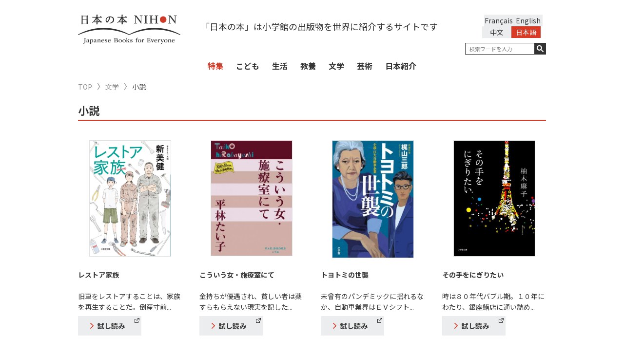

--- FILE ---
content_type: text/html; charset=UTF-8
request_url: https://japanesebooks.jp/category/literature/fiction/
body_size: 11614
content:

<!DOCTYPE html>
<html lang="ja">
<head>
      <meta charset="UTF-8">
  <meta http-equiv="X-UA-Compatible" content="IE=edge,chrome=1">
  
  <meta name="viewport" content="width=device-width, initial-scale=1">
  <link rel="shortcut icon" href="https://japanesebooks.jp/wp-content/themes/japanesebooks/img/favicon/favicon.ico">
  <link rel="stylesheet" type="text/css" href="https://japanesebooks.jp/wp-content/themes/japanesebooks/style.css">
  <link rel="stylesheet" href="https://japanesebooks.jp/wp-content/themes/japanesebooks/css/normalize.css">
  <link rel="stylesheet" href="https://japanesebooks.jp/wp-content/themes/japanesebooks/css/magnific-popup.css">
  <link rel="stylesheet" href="https://japanesebooks.jp/wp-content/themes/japanesebooks/css/slick.css">
  <link rel="stylesheet" href="https://japanesebooks.jp/wp-content/themes/japanesebooks/css/style.css?20190628-1">
  <script src="https://ajax.googleapis.com/ajax/libs/jquery/2.2.4/jquery.min.js"></script>
  <script src="https://japanesebooks.jp/wp-content/themes/japanesebooks/js/slick.min.js"></script>
  <script src="https://japanesebooks.jp/wp-content/themes/japanesebooks/js/fixHeight.js"></script>
  <script src="https://japanesebooks.jp/wp-content/themes/japanesebooks/js/jquery.easing.min.js"></script>
  <script src="https://japanesebooks.jp/wp-content/themes/japanesebooks/js/jquery.magnific-popup.min.js"></script>
  <script src="https://japanesebooks.jp/wp-content/themes/japanesebooks/js/main.js"></script>
  <link rel="stylesheet" href="https://japanesebooks.jp/wp-content/themes/japanesebooks/css/colorbox.css">
  <script src="https://japanesebooks.jp/wp-content/themes/japanesebooks/js/jquery.colorbox.js"></script>
  <script src="https://japanesebooks.jp/wp-content/themes/japanesebooks/js/jquery.cookie.js"></script>

  
  <!--英語表示の時-->
  <script src="https://japanesebooks.jp/wp-content/themes/japanesebooks/js/brws.js"></script>

  <!--[if lt IE 9]>
    <script src="http://css3-mediaqueries-js.googlecode.com/svn/trunk/css3-mediaqueries.js"></script>
    <script src="http://html5shiv.googlecode.com/svn/trunk/html5.js"></script>
  <![endif]-->
  <!-- Google Tag Manager -->
  <script>(function(w,d,s,l,i){w[l]=w[l]||[];w[l].push({'gtm.start':
  new Date().getTime(),event:'gtm.js'});var f=d.getElementsByTagName(s)[0],
  j=d.createElement(s),dl=l!='dataLayer'?'&l='+l:'';j.async=true;j.src=
  'https://www.googletagmanager.com/gtm.js?id='+i+dl;f.parentNode.insertBefore(j,f);
  })(window,document,'script','dataLayer','GTM-NMHNM4S');</script>
  <!-- End Google Tag Manager -->
  <script>
  $(function() {
      $(".inline").colorbox({
      inline:true,
      opacity: 0.95
    });
  });
  </script>

  
		<!-- All in One SEO 4.6.7.1 - aioseo.com -->
		<title>小説 | 日本の本 Japanese Books for Everyone</title>
		<meta name="robots" content="max-snippet:-1, max-image-preview:large, max-video-preview:-1" />
		<link rel="canonical" href="https://japanesebooks.jp/category/literature/fiction/" />
		<link rel="next" href="https://japanesebooks.jp/category/literature/fiction/page/2/" />
		<meta name="generator" content="All in One SEO (AIOSEO) 4.6.7.1" />
		<script type="application/ld+json" class="aioseo-schema">
			{"@context":"https:\/\/schema.org","@graph":[{"@type":"BreadcrumbList","@id":"https:\/\/japanesebooks.jp\/category\/literature\/fiction\/#breadcrumblist","itemListElement":[{"@type":"ListItem","@id":"https:\/\/japanesebooks.jp\/#listItem","position":1,"name":"\u5bb6","item":"https:\/\/japanesebooks.jp\/","nextItem":"https:\/\/japanesebooks.jp\/category\/literature\/#listItem"},{"@type":"ListItem","@id":"https:\/\/japanesebooks.jp\/category\/literature\/#listItem","position":2,"name":"\u6587\u5b66","item":"https:\/\/japanesebooks.jp\/category\/literature\/","nextItem":"https:\/\/japanesebooks.jp\/category\/literature\/fiction\/#listItem","previousItem":"https:\/\/japanesebooks.jp\/#listItem"},{"@type":"ListItem","@id":"https:\/\/japanesebooks.jp\/category\/literature\/fiction\/#listItem","position":3,"name":"\u5c0f\u8aac","previousItem":"https:\/\/japanesebooks.jp\/category\/literature\/#listItem"}]},{"@type":"CollectionPage","@id":"https:\/\/japanesebooks.jp\/category\/literature\/fiction\/#collectionpage","url":"https:\/\/japanesebooks.jp\/category\/literature\/fiction\/","name":"\u5c0f\u8aac | \u65e5\u672c\u306e\u672c Japanese Books for Everyone","inLanguage":"ja","isPartOf":{"@id":"https:\/\/japanesebooks.jp\/#website"},"breadcrumb":{"@id":"https:\/\/japanesebooks.jp\/category\/literature\/fiction\/#breadcrumblist"}},{"@type":"Organization","@id":"https:\/\/japanesebooks.jp\/#organization","description":"Just another WordPress site","url":"https:\/\/japanesebooks.jp\/","sameAs":["https:\/\/x.com\/japanese_books"]},{"@type":"WebSite","@id":"https:\/\/japanesebooks.jp\/#website","url":"https:\/\/japanesebooks.jp\/","description":"Just another WordPress site","inLanguage":"ja","publisher":{"@id":"https:\/\/japanesebooks.jp\/#organization"}}]}
		</script>
		<!-- All in One SEO -->

<link rel="alternate" type="application/rss+xml" title=" &raquo; 小説 カテゴリーのフィード" href="https://japanesebooks.jp/category/literature/fiction/feed/" />
<script type="text/javascript">
/* <![CDATA[ */
window._wpemojiSettings = {"baseUrl":"https:\/\/s.w.org\/images\/core\/emoji\/15.0.3\/72x72\/","ext":".png","svgUrl":"https:\/\/s.w.org\/images\/core\/emoji\/15.0.3\/svg\/","svgExt":".svg","source":{"concatemoji":"https:\/\/japanesebooks.jp\/wp-includes\/js\/wp-emoji-release.min.js?ver=6.6.1"}};
/*! This file is auto-generated */
!function(i,n){var o,s,e;function c(e){try{var t={supportTests:e,timestamp:(new Date).valueOf()};sessionStorage.setItem(o,JSON.stringify(t))}catch(e){}}function p(e,t,n){e.clearRect(0,0,e.canvas.width,e.canvas.height),e.fillText(t,0,0);var t=new Uint32Array(e.getImageData(0,0,e.canvas.width,e.canvas.height).data),r=(e.clearRect(0,0,e.canvas.width,e.canvas.height),e.fillText(n,0,0),new Uint32Array(e.getImageData(0,0,e.canvas.width,e.canvas.height).data));return t.every(function(e,t){return e===r[t]})}function u(e,t,n){switch(t){case"flag":return n(e,"\ud83c\udff3\ufe0f\u200d\u26a7\ufe0f","\ud83c\udff3\ufe0f\u200b\u26a7\ufe0f")?!1:!n(e,"\ud83c\uddfa\ud83c\uddf3","\ud83c\uddfa\u200b\ud83c\uddf3")&&!n(e,"\ud83c\udff4\udb40\udc67\udb40\udc62\udb40\udc65\udb40\udc6e\udb40\udc67\udb40\udc7f","\ud83c\udff4\u200b\udb40\udc67\u200b\udb40\udc62\u200b\udb40\udc65\u200b\udb40\udc6e\u200b\udb40\udc67\u200b\udb40\udc7f");case"emoji":return!n(e,"\ud83d\udc26\u200d\u2b1b","\ud83d\udc26\u200b\u2b1b")}return!1}function f(e,t,n){var r="undefined"!=typeof WorkerGlobalScope&&self instanceof WorkerGlobalScope?new OffscreenCanvas(300,150):i.createElement("canvas"),a=r.getContext("2d",{willReadFrequently:!0}),o=(a.textBaseline="top",a.font="600 32px Arial",{});return e.forEach(function(e){o[e]=t(a,e,n)}),o}function t(e){var t=i.createElement("script");t.src=e,t.defer=!0,i.head.appendChild(t)}"undefined"!=typeof Promise&&(o="wpEmojiSettingsSupports",s=["flag","emoji"],n.supports={everything:!0,everythingExceptFlag:!0},e=new Promise(function(e){i.addEventListener("DOMContentLoaded",e,{once:!0})}),new Promise(function(t){var n=function(){try{var e=JSON.parse(sessionStorage.getItem(o));if("object"==typeof e&&"number"==typeof e.timestamp&&(new Date).valueOf()<e.timestamp+604800&&"object"==typeof e.supportTests)return e.supportTests}catch(e){}return null}();if(!n){if("undefined"!=typeof Worker&&"undefined"!=typeof OffscreenCanvas&&"undefined"!=typeof URL&&URL.createObjectURL&&"undefined"!=typeof Blob)try{var e="postMessage("+f.toString()+"("+[JSON.stringify(s),u.toString(),p.toString()].join(",")+"));",r=new Blob([e],{type:"text/javascript"}),a=new Worker(URL.createObjectURL(r),{name:"wpTestEmojiSupports"});return void(a.onmessage=function(e){c(n=e.data),a.terminate(),t(n)})}catch(e){}c(n=f(s,u,p))}t(n)}).then(function(e){for(var t in e)n.supports[t]=e[t],n.supports.everything=n.supports.everything&&n.supports[t],"flag"!==t&&(n.supports.everythingExceptFlag=n.supports.everythingExceptFlag&&n.supports[t]);n.supports.everythingExceptFlag=n.supports.everythingExceptFlag&&!n.supports.flag,n.DOMReady=!1,n.readyCallback=function(){n.DOMReady=!0}}).then(function(){return e}).then(function(){var e;n.supports.everything||(n.readyCallback(),(e=n.source||{}).concatemoji?t(e.concatemoji):e.wpemoji&&e.twemoji&&(t(e.twemoji),t(e.wpemoji)))}))}((window,document),window._wpemojiSettings);
/* ]]> */
</script>
<style id='wp-emoji-styles-inline-css' type='text/css'>

	img.wp-smiley, img.emoji {
		display: inline !important;
		border: none !important;
		box-shadow: none !important;
		height: 1em !important;
		width: 1em !important;
		margin: 0 0.07em !important;
		vertical-align: -0.1em !important;
		background: none !important;
		padding: 0 !important;
	}
</style>
<link rel='stylesheet' id='wp-block-library-css' href='https://japanesebooks.jp/wp-includes/css/dist/block-library/style.min.css?ver=6.6.1' type='text/css' media='all' />
<style id='classic-theme-styles-inline-css' type='text/css'>
/*! This file is auto-generated */
.wp-block-button__link{color:#fff;background-color:#32373c;border-radius:9999px;box-shadow:none;text-decoration:none;padding:calc(.667em + 2px) calc(1.333em + 2px);font-size:1.125em}.wp-block-file__button{background:#32373c;color:#fff;text-decoration:none}
</style>
<style id='global-styles-inline-css' type='text/css'>
:root{--wp--preset--aspect-ratio--square: 1;--wp--preset--aspect-ratio--4-3: 4/3;--wp--preset--aspect-ratio--3-4: 3/4;--wp--preset--aspect-ratio--3-2: 3/2;--wp--preset--aspect-ratio--2-3: 2/3;--wp--preset--aspect-ratio--16-9: 16/9;--wp--preset--aspect-ratio--9-16: 9/16;--wp--preset--color--black: #000000;--wp--preset--color--cyan-bluish-gray: #abb8c3;--wp--preset--color--white: #ffffff;--wp--preset--color--pale-pink: #f78da7;--wp--preset--color--vivid-red: #cf2e2e;--wp--preset--color--luminous-vivid-orange: #ff6900;--wp--preset--color--luminous-vivid-amber: #fcb900;--wp--preset--color--light-green-cyan: #7bdcb5;--wp--preset--color--vivid-green-cyan: #00d084;--wp--preset--color--pale-cyan-blue: #8ed1fc;--wp--preset--color--vivid-cyan-blue: #0693e3;--wp--preset--color--vivid-purple: #9b51e0;--wp--preset--gradient--vivid-cyan-blue-to-vivid-purple: linear-gradient(135deg,rgba(6,147,227,1) 0%,rgb(155,81,224) 100%);--wp--preset--gradient--light-green-cyan-to-vivid-green-cyan: linear-gradient(135deg,rgb(122,220,180) 0%,rgb(0,208,130) 100%);--wp--preset--gradient--luminous-vivid-amber-to-luminous-vivid-orange: linear-gradient(135deg,rgba(252,185,0,1) 0%,rgba(255,105,0,1) 100%);--wp--preset--gradient--luminous-vivid-orange-to-vivid-red: linear-gradient(135deg,rgba(255,105,0,1) 0%,rgb(207,46,46) 100%);--wp--preset--gradient--very-light-gray-to-cyan-bluish-gray: linear-gradient(135deg,rgb(238,238,238) 0%,rgb(169,184,195) 100%);--wp--preset--gradient--cool-to-warm-spectrum: linear-gradient(135deg,rgb(74,234,220) 0%,rgb(151,120,209) 20%,rgb(207,42,186) 40%,rgb(238,44,130) 60%,rgb(251,105,98) 80%,rgb(254,248,76) 100%);--wp--preset--gradient--blush-light-purple: linear-gradient(135deg,rgb(255,206,236) 0%,rgb(152,150,240) 100%);--wp--preset--gradient--blush-bordeaux: linear-gradient(135deg,rgb(254,205,165) 0%,rgb(254,45,45) 50%,rgb(107,0,62) 100%);--wp--preset--gradient--luminous-dusk: linear-gradient(135deg,rgb(255,203,112) 0%,rgb(199,81,192) 50%,rgb(65,88,208) 100%);--wp--preset--gradient--pale-ocean: linear-gradient(135deg,rgb(255,245,203) 0%,rgb(182,227,212) 50%,rgb(51,167,181) 100%);--wp--preset--gradient--electric-grass: linear-gradient(135deg,rgb(202,248,128) 0%,rgb(113,206,126) 100%);--wp--preset--gradient--midnight: linear-gradient(135deg,rgb(2,3,129) 0%,rgb(40,116,252) 100%);--wp--preset--font-size--small: 13px;--wp--preset--font-size--medium: 20px;--wp--preset--font-size--large: 36px;--wp--preset--font-size--x-large: 42px;--wp--preset--spacing--20: 0.44rem;--wp--preset--spacing--30: 0.67rem;--wp--preset--spacing--40: 1rem;--wp--preset--spacing--50: 1.5rem;--wp--preset--spacing--60: 2.25rem;--wp--preset--spacing--70: 3.38rem;--wp--preset--spacing--80: 5.06rem;--wp--preset--shadow--natural: 6px 6px 9px rgba(0, 0, 0, 0.2);--wp--preset--shadow--deep: 12px 12px 50px rgba(0, 0, 0, 0.4);--wp--preset--shadow--sharp: 6px 6px 0px rgba(0, 0, 0, 0.2);--wp--preset--shadow--outlined: 6px 6px 0px -3px rgba(255, 255, 255, 1), 6px 6px rgba(0, 0, 0, 1);--wp--preset--shadow--crisp: 6px 6px 0px rgba(0, 0, 0, 1);}:where(.is-layout-flex){gap: 0.5em;}:where(.is-layout-grid){gap: 0.5em;}body .is-layout-flex{display: flex;}.is-layout-flex{flex-wrap: wrap;align-items: center;}.is-layout-flex > :is(*, div){margin: 0;}body .is-layout-grid{display: grid;}.is-layout-grid > :is(*, div){margin: 0;}:where(.wp-block-columns.is-layout-flex){gap: 2em;}:where(.wp-block-columns.is-layout-grid){gap: 2em;}:where(.wp-block-post-template.is-layout-flex){gap: 1.25em;}:where(.wp-block-post-template.is-layout-grid){gap: 1.25em;}.has-black-color{color: var(--wp--preset--color--black) !important;}.has-cyan-bluish-gray-color{color: var(--wp--preset--color--cyan-bluish-gray) !important;}.has-white-color{color: var(--wp--preset--color--white) !important;}.has-pale-pink-color{color: var(--wp--preset--color--pale-pink) !important;}.has-vivid-red-color{color: var(--wp--preset--color--vivid-red) !important;}.has-luminous-vivid-orange-color{color: var(--wp--preset--color--luminous-vivid-orange) !important;}.has-luminous-vivid-amber-color{color: var(--wp--preset--color--luminous-vivid-amber) !important;}.has-light-green-cyan-color{color: var(--wp--preset--color--light-green-cyan) !important;}.has-vivid-green-cyan-color{color: var(--wp--preset--color--vivid-green-cyan) !important;}.has-pale-cyan-blue-color{color: var(--wp--preset--color--pale-cyan-blue) !important;}.has-vivid-cyan-blue-color{color: var(--wp--preset--color--vivid-cyan-blue) !important;}.has-vivid-purple-color{color: var(--wp--preset--color--vivid-purple) !important;}.has-black-background-color{background-color: var(--wp--preset--color--black) !important;}.has-cyan-bluish-gray-background-color{background-color: var(--wp--preset--color--cyan-bluish-gray) !important;}.has-white-background-color{background-color: var(--wp--preset--color--white) !important;}.has-pale-pink-background-color{background-color: var(--wp--preset--color--pale-pink) !important;}.has-vivid-red-background-color{background-color: var(--wp--preset--color--vivid-red) !important;}.has-luminous-vivid-orange-background-color{background-color: var(--wp--preset--color--luminous-vivid-orange) !important;}.has-luminous-vivid-amber-background-color{background-color: var(--wp--preset--color--luminous-vivid-amber) !important;}.has-light-green-cyan-background-color{background-color: var(--wp--preset--color--light-green-cyan) !important;}.has-vivid-green-cyan-background-color{background-color: var(--wp--preset--color--vivid-green-cyan) !important;}.has-pale-cyan-blue-background-color{background-color: var(--wp--preset--color--pale-cyan-blue) !important;}.has-vivid-cyan-blue-background-color{background-color: var(--wp--preset--color--vivid-cyan-blue) !important;}.has-vivid-purple-background-color{background-color: var(--wp--preset--color--vivid-purple) !important;}.has-black-border-color{border-color: var(--wp--preset--color--black) !important;}.has-cyan-bluish-gray-border-color{border-color: var(--wp--preset--color--cyan-bluish-gray) !important;}.has-white-border-color{border-color: var(--wp--preset--color--white) !important;}.has-pale-pink-border-color{border-color: var(--wp--preset--color--pale-pink) !important;}.has-vivid-red-border-color{border-color: var(--wp--preset--color--vivid-red) !important;}.has-luminous-vivid-orange-border-color{border-color: var(--wp--preset--color--luminous-vivid-orange) !important;}.has-luminous-vivid-amber-border-color{border-color: var(--wp--preset--color--luminous-vivid-amber) !important;}.has-light-green-cyan-border-color{border-color: var(--wp--preset--color--light-green-cyan) !important;}.has-vivid-green-cyan-border-color{border-color: var(--wp--preset--color--vivid-green-cyan) !important;}.has-pale-cyan-blue-border-color{border-color: var(--wp--preset--color--pale-cyan-blue) !important;}.has-vivid-cyan-blue-border-color{border-color: var(--wp--preset--color--vivid-cyan-blue) !important;}.has-vivid-purple-border-color{border-color: var(--wp--preset--color--vivid-purple) !important;}.has-vivid-cyan-blue-to-vivid-purple-gradient-background{background: var(--wp--preset--gradient--vivid-cyan-blue-to-vivid-purple) !important;}.has-light-green-cyan-to-vivid-green-cyan-gradient-background{background: var(--wp--preset--gradient--light-green-cyan-to-vivid-green-cyan) !important;}.has-luminous-vivid-amber-to-luminous-vivid-orange-gradient-background{background: var(--wp--preset--gradient--luminous-vivid-amber-to-luminous-vivid-orange) !important;}.has-luminous-vivid-orange-to-vivid-red-gradient-background{background: var(--wp--preset--gradient--luminous-vivid-orange-to-vivid-red) !important;}.has-very-light-gray-to-cyan-bluish-gray-gradient-background{background: var(--wp--preset--gradient--very-light-gray-to-cyan-bluish-gray) !important;}.has-cool-to-warm-spectrum-gradient-background{background: var(--wp--preset--gradient--cool-to-warm-spectrum) !important;}.has-blush-light-purple-gradient-background{background: var(--wp--preset--gradient--blush-light-purple) !important;}.has-blush-bordeaux-gradient-background{background: var(--wp--preset--gradient--blush-bordeaux) !important;}.has-luminous-dusk-gradient-background{background: var(--wp--preset--gradient--luminous-dusk) !important;}.has-pale-ocean-gradient-background{background: var(--wp--preset--gradient--pale-ocean) !important;}.has-electric-grass-gradient-background{background: var(--wp--preset--gradient--electric-grass) !important;}.has-midnight-gradient-background{background: var(--wp--preset--gradient--midnight) !important;}.has-small-font-size{font-size: var(--wp--preset--font-size--small) !important;}.has-medium-font-size{font-size: var(--wp--preset--font-size--medium) !important;}.has-large-font-size{font-size: var(--wp--preset--font-size--large) !important;}.has-x-large-font-size{font-size: var(--wp--preset--font-size--x-large) !important;}
:where(.wp-block-post-template.is-layout-flex){gap: 1.25em;}:where(.wp-block-post-template.is-layout-grid){gap: 1.25em;}
:where(.wp-block-columns.is-layout-flex){gap: 2em;}:where(.wp-block-columns.is-layout-grid){gap: 2em;}
:root :where(.wp-block-pullquote){font-size: 1.5em;line-height: 1.6;}
</style>
<link rel='stylesheet' id='bogo-css' href='https://japanesebooks.jp/wp-content/plugins/bogo/includes/css/style.css?ver=3.8.2' type='text/css' media='all' />
<link rel="https://api.w.org/" href="https://japanesebooks.jp/wp-json/" /><link rel="alternate" title="JSON" type="application/json" href="https://japanesebooks.jp/wp-json/wp/v2/categories/156" /><link rel="EditURI" type="application/rsd+xml" title="RSD" href="https://japanesebooks.jp/xmlrpc.php?rsd" />
<meta name="generator" content="WordPress 6.6.1" />
<link rel="alternate" hreflang="fr-FR" href="https://japanesebooks.jp/fr/category/literature/fiction/" />
<link rel="alternate" hreflang="ja" href="https://japanesebooks.jp/category/literature/fiction/" />
<link rel="alternate" hreflang="zh-CN" href="https://japanesebooks.jp/zh-CN/category/literature/fiction/" />
<link rel="alternate" hreflang="zh-TW" href="https://japanesebooks.jp/zh-TW/category/literature/fiction/" />
<link rel="alternate" hreflang="en-US" href="https://japanesebooks.jp/en/category/literature/fiction/" />
        <!-- Copyright protection script -->
        <meta http-equiv="imagetoolbar" content="no">
        <script>
            /*<![CDATA[*/
            document.oncontextmenu = function () {
                return false;
            };
            /*]]>*/
        </script>
        <script type="text/javascript">
            /*<![CDATA[*/
            document.onselectstart = function () {
                event = event || window.event;
                var custom_input = event.target || event.srcElement;

                if (custom_input.type !== "text" && custom_input.type !== "textarea" && custom_input.type !== "password") {
                    return false;
                } else {
                    return true;
                }

            };
            if (window.sidebar) {
                document.onmousedown = function (e) {
                    var obj = e.target;
                    if (obj.tagName.toUpperCase() === 'SELECT'
                        || obj.tagName.toUpperCase() === "INPUT"
                        || obj.tagName.toUpperCase() === "TEXTAREA"
                        || obj.tagName.toUpperCase() === "PASSWORD") {
                        return true;
                    } else {
                        return false;
                    }
                };
            }
            window.onload = function () {
                document.body.style.webkitTouchCallout = 'none';
                document.body.style.KhtmlUserSelect = 'none';
            }
            /*]]>*/
        </script>
        <script type="text/javascript">
            /*<![CDATA[*/
            if (parent.frames.length > 0) {
                top.location.replace(document.location);
            }
            /*]]>*/
        </script>
        <script>
            /*<![CDATA[*/
            document.ondragstart = function () {
                return false;
            };
            /*]]>*/
        </script>
        <style type="text/css">

            * {
                -webkit-touch-callout: none;
                -webkit-user-select: none;
                -moz-user-select: none;
                user-select: none;
            }

            img {
                -webkit-touch-callout: none;
                -webkit-user-select: none;
                -moz-user-select: none;
                user-select: none;
            }

            input, textarea, select {
	            -webkit-user-select: auto;
            }

        </style>
        <!-- End Copyright protection script -->

        <!-- Source hidden -->

        </head>

<body class="archive category category-fiction category-156 ja lang-ja">
  <!-- Google Tag Manager (noscript) -->
  <noscript><iframe src="https://www.googletagmanager.com/ns.html?id=GTM-NMHNM4S"
  height="0" width="0" style="display:none;visibility:hidden"></iframe></noscript>
  <!-- End Google Tag Manager (noscript) -->
  <div id="wrap">
    <header id="header">
      <div class="header-inner">
        <div class="container">
          <h1 id="logo"><a href="https://japanesebooks.jp"><img src="https://japanesebooks.jp/wp-content/themes/japanesebooks/img/common/logo_sp.png" alt="日本の本 NIHON Japanese Books for Everyone" class="sp"><img src="https://japanesebooks.jp/wp-content/themes/japanesebooks/img/common/logo.png" alt="日本の本 NIHON Japanese Books for Everyone" class="pc"><img src="https://japanesebooks.jp/wp-content/themes/japanesebooks/img/common/logo_scroll.png" alt="日本の本 NIHON Japanese Books for Everyone" class="pc-scroll"></a></h1>

                      <!--日本語表示の時 -->
            <p class="sologan">「日本の本」は小学館の出版物を世界に紹介するサイトです</p>
          
          <div class="hamburger sp"><button type="button"><span class="hamburger-icon"></span></button></div>
          <div id="navbar-collapse" class="h-content navbar-collapse clearfix">

            <div class="h-right h-rightEN">
              <div class="hamburger sp"><button type="button" class="collapsed"><span class="hamburger-icon"></span></button></div>

              			<style>
			/* Remove Chinese language */
			@media screen and (min-width: 768px) {
				.sologan { width: calc(100% - 210px - 180px)}
				.h-content .h-right { max-width:180px }
				#header .search-wrap { float: right }
				.header-sticky .h-right.h-rightEN { width: 180px; }
			}
			@media screen and (max-width: 768px) {
				ul.language { width: 250px; }
				.language li { width: 100px; }
			}
			</style>
			<ul class="language clearfix"><li class="en-US en first"><a rel="alternate" hreflang="en-US" href="https://japanesebooks.jp/en/category/literature/fiction/" title="English">English</a></li>
<li class="fr-FR fr"><a rel="alternate" hreflang="fr-FR" href="https://japanesebooks.jp/fr/category/literature/fiction/" title="フランス語">Français</a></li>
<li class="ja current"><a rel="alternate" hreflang="ja" href="https://japanesebooks.jp/category/literature/fiction/" title="日本語">日本語</a></li>
<li class="zh-CN"><a rel="alternate" hreflang="zh-CN" href="https://japanesebooks.jp/zh-CN/category/literature/fiction/" title="中文">中文</a></li>
</ul>
              <div class="search-wrap search-wrapEN">


                <form method="get" action="https://japanesebooks.jp/">
                  <div class="form-group">
                                          <!--日本語表示の時 -->
                      <input type="text" id="s" name="s" value="" placeholder="検索ワードを入力" class="search-text">
                                        <button type="submit"></button>
                  </div>
                </form>
              </div><!-- search wrap -->
            </div>

            <div class="kwd clearfix sp">
              <!--h2>キーワード一覧</h2-->
              <ul class='wp-tag-cloud'>
              <li><a href="https://japanesebooks.jp/tag/%e5%b0%8f%e8%aa%ac/">#小説</a></li><li><a href="https://japanesebooks.jp/tag/%e5%85%90%e7%ab%a5/">#児童</a></li><li><a href="https://japanesebooks.jp/tag/%e6%97%a5%e6%9c%ac%e6%a1%88%e5%86%85/">#日本案内</a></li><li><a href="https://japanesebooks.jp/tag/%e3%83%8e%e3%83%b3%e3%83%95%e3%82%a3%e3%82%af%e3%82%b7%e3%83%a7%e3%83%b3/">#ノンフィクション</a></li><li><a href="https://japanesebooks.jp/tag/%e6%b5%ae%e4%b8%96%e7%b5%b5/">#浮世絵</a></li><li><a href="https://japanesebooks.jp/tag/%e3%82%b9%e3%83%94%e3%83%aa%e3%83%81%e3%83%a5%e3%82%a2%e3%83%ab/">#スピリチュアル</a></li><li><a href="https://japanesebooks.jp/tag/%e6%96%87%e5%8c%96/">#文化</a></li><li><a href="https://japanesebooks.jp/tag/%e3%83%ac%e3%82%b7%e3%83%94/">#レシピ</a></li><li><a href="https://japanesebooks.jp/tag/%e6%bc%ab%e7%94%bb/">#漫画</a></li><li><a href="https://japanesebooks.jp/tag/%e5%86%99%e7%9c%9f/">#写真</a></li><li><a href="https://japanesebooks.jp/tag/%e6%ad%b4%e5%8f%b2/">#歴史</a></li><li><a href="https://japanesebooks.jp/tag/%e9%a3%9f%e6%96%87%e5%8c%96/">#食文化</a></li><li><a href="https://japanesebooks.jp/tag/%e5%ae%97%e6%95%99/">#宗教</a></li><li><a href="https://japanesebooks.jp/tag/%e8%8a%b8%e8%a1%93/">#芸術</a></li><li><a href="https://japanesebooks.jp/tag/%e7%b7%b4%e7%bf%92%e5%b8%b3/">#練習帳</a></li><li><a href="https://japanesebooks.jp/tag/art/">#Art</a></li><li><a href="https://japanesebooks.jp/tag/%e5%8f%a4%e5%85%b8/">#古典</a></li><li><a href="https://japanesebooks.jp/tag/%e6%96%99%e7%90%86/">#料理</a></li><li><a href="https://japanesebooks.jp/tag/%e5%af%bf%e5%8f%b8/">#寿司</a></li>              </ul>
            </div><!--kwd-->

            <nav role="navigation" class="navbar">
              <ul class="main-nav clearfix ">
                <li class="sp">
                                      <a href="https://japanesebooks.jp">TOP</a>
                                  </li>
                <li class="special ">
                  <a href="https://japanesebooks.jp/special/" class="red">
                    特集                  </a>
                </li>
                
                  <li >
                    <a href="https://japanesebooks.jp/category/children/">こども</a>
                                          <ul class="main-child-nav">
                                                  <li >
                            <a href="https://japanesebooks.jp/category/children/baby/">幼児</a>
                          </li>
                                                  <li >
                            <a href="https://japanesebooks.jp/category/children/kids/">児童</a>
                          </li>
                                                  <li >
                            <a href="https://japanesebooks.jp/category/children/teens/">中高生</a>
                          </li>
                                                  <li >
                            <a href="https://japanesebooks.jp/category/children/parenting/">親子</a>
                          </li>
                                              </ul>
                                      </li>
                
                  <li >
                    <a href="https://japanesebooks.jp/category/lifestyle/">生活</a>
                                          <ul class="main-child-nav">
                                                  <li >
                            <a href="https://japanesebooks.jp/category/lifestyle/wellness/">健康</a>
                          </li>
                                                  <li >
                            <a href="https://japanesebooks.jp/category/lifestyle/food-culture/">食文化</a>
                          </li>
                                                  <li >
                            <a href="https://japanesebooks.jp/category/lifestyle/recipes/">料理レシピ</a>
                          </li>
                                                  <li >
                            <a href="https://japanesebooks.jp/category/lifestyle/cleaning/">片づけ</a>
                          </li>
                                              </ul>
                                      </li>
                
                  <li >
                    <a href="https://japanesebooks.jp/category/liberal-arts/">教養</a>
                                          <ul class="main-child-nav">
                                                  <li >
                            <a href="https://japanesebooks.jp/category/liberal-arts/history/">歴史</a>
                          </li>
                                                  <li >
                            <a href="https://japanesebooks.jp/category/liberal-arts/science/">科学</a>
                          </li>
                                                  <li >
                            <a href="https://japanesebooks.jp/category/liberal-arts/spiritual/">スピリチュアル</a>
                          </li>
                                              </ul>
                                      </li>
                
                  <li >
                    <a href="https://japanesebooks.jp/category/literature/">文学</a>
                                          <ul class="main-child-nav">
                                                  <li >
                            <a href="https://japanesebooks.jp/category/literature/biographies/">自伝</a>
                          </li>
                                                  <li >
                            <a href="https://japanesebooks.jp/category/literature/fiction/">小説</a>
                          </li>
                                                  <li >
                            <a href="https://japanesebooks.jp/category/literature/non-fiction/">ノンフィクション</a>
                          </li>
                                              </ul>
                                      </li>
                
                  <li >
                    <a href="https://japanesebooks.jp/category/art/">芸術</a>
                                          <ul class="main-child-nav">
                                                  <li >
                            <a href="https://japanesebooks.jp/category/art/tradition/">伝統</a>
                          </li>
                                                  <li >
                            <a href="https://japanesebooks.jp/category/art/modern/">現代</a>
                          </li>
                                                  <li >
                            <a href="https://japanesebooks.jp/category/art/graphic-novels/">漫画</a>
                          </li>
                                              </ul>
                                      </li>
                
                  <li >
                    <a href="https://japanesebooks.jp/category/japanese-guides/">日本紹介</a>
                                          <ul class="main-child-nav">
                                                  <li >
                            <a href="https://japanesebooks.jp/category/japanese-guides/travel/">観光ガイド</a>
                          </li>
                                                  <li >
                            <a href="https://japanesebooks.jp/category/japanese-guides/culture/">文化ガイド</a>
                          </li>
                                                  <li >
                            <a href="https://japanesebooks.jp/category/japanese-guides/japanese/">日本語</a>
                          </li>
                                              </ul>
                                      </li>
                              </ul>
            </nav>

            <ul class="h-link sp">
                              <!--日本語表示の時 -->
                <li><a href="/aboutus/">About Us</a></li>
                <li><a href="https://www.shogakukan.co.jp/company/" target="_blank">Company Profile</a></li>
                <li><a href="http://p.sgkm.jp/japanesebooks" target="_blank">Contact Us</a></li>
                            <li><a href="https://www.shogakukan.co.jp/privacy_policy" target="_blank">Privacy and Social Media Policy</a></li>
              <li><a href="https://www.shogakukan.co.jp/picture" target="_blank">Copyright / Photo Use</a></li>
              <li><a href="https://www.shogakukan.co.jp/privacy_policy/cookie" target="_blank">Cookie Usage</a></li>
            </ul>
            <div class="socials sp">
              <a href="https://twitter.com/japanese_books?ref_src=twsrc%5Etfw&ref_url=https%3A%2F%2Ftest.japanesebooks.jp%2Fen%2F" class="twitter" target="_blank">Twitter</a>
              <a href="https://business.facebook.com/%E6%97%A5%E6%9C%AC%E3%81%AE%E6%9C%AC-Japanese-Books-for-Everyone-2208333229393824/?business_id=1948102362182205" class="facebook" target="_blank">Facebook</a>
            </div>
          </div><!-- navbar-collapse -->

          <div class="search-wrap sp">
            <form method="get" action="https://japanesebooks.jp/">
              <div class="form-group">
                                  <!--日本語表示の時 -->
                  <input type="text" id="s" name="s" value="" placeholder="検索ワードを入力" class="search-text">
                                <button type="submit"></button>
              </div>
            </form>
          </div><!-- search wrap -->
        </div><!-- container -->
      </div>
    </header><!-- header -->
<div id="main">
  <div class="container">
    <div class="breadscrumb">
              <a href="https://japanesebooks.jp">TOP</a>
            <a href="https://japanesebooks.jp/category/literature/">文学</a>      <span>小説</span>
    </div><!-- breadscrumb -->

    <h1 class="head2-1">小説</h1>

    <div class="product-box">
      
          <div class="product-item clearfix">
            <figure class="thumbnail">
              <a href="https://japanesebooks.jp/literature/10471/">
                                  <img src="https://japanesebooks.jp/wp-content/uploads/2024/02/25d854f52984cd94a826f6a8e44109da.jpg" alt="レストア家族">
                              </a>
            </figure>

            <div class="info">
              <h3 class="title">
                <a href="https://japanesebooks.jp/literature/10471/">
                  レストア家族                </a>
              </h3>

              <p>
                旧車をレストアすることは、家族を再生することだ。倒産寸前...              </p>

                                                 <div class="button">
                  <a href="https://nc.tameshiyo.me/9784094073232" target="_blank" class="open-newwin">
                                          <span>試し読み</span>
                                      </a>
                </div>
              
            </div> <!-- info -->
          </div><!-- product-item -->
        
          <div class="product-item clearfix">
            <figure class="thumbnail">
              <a href="https://japanesebooks.jp/literature/10290/">
                                  <img src="https://japanesebooks.jp/wp-content/uploads/2024/01/a5c6f508a5913ffd8f996a892ceda6f1-400x569.jpg" alt="こういう女・施療室にて">
                              </a>
            </figure>

            <div class="info">
              <h3 class="title">
                <a href="https://japanesebooks.jp/literature/10290/">
                  こういう女・施療室にて                </a>
              </h3>

              <p>
                金持ちが優遇され、貧しい者は薬すらもらえない現実を記した...              </p>

                                                 <div class="button">
                  <a href="https://nc.tameshiyo.me/9784093524780" target="_blank" class="open-newwin">
                                          <span>試し読み</span>
                                      </a>
                </div>
              
            </div> <!-- info -->
          </div><!-- product-item -->
        
          <div class="product-item clearfix">
            <figure class="thumbnail">
              <a href="https://japanesebooks.jp/literature/10205/">
                                  <img src="https://japanesebooks.jp/wp-content/uploads/2024/01/1a08273e12453129e1f0ae502d39ce5e-400x578.jpg" alt="トヨトミの世襲">
                              </a>
            </figure>

            <div class="info">
              <h3 class="title">
                <a href="https://japanesebooks.jp/literature/10205/">
                  トヨトミの世襲                </a>
              </h3>

              <p>
                未曾有のパンデミックに揺れるなか、自動車業界はＥＶシフト...              </p>

                                                 <div class="button">
                  <a href="https://nc.tameshiyo.me/9784093867009" target="_blank" class="open-newwin">
                                          <span>試し読み</span>
                                      </a>
                </div>
              
            </div> <!-- info -->
          </div><!-- product-item -->
        
          <div class="product-item clearfix">
            <figure class="thumbnail">
              <a href="https://japanesebooks.jp/literature/10210/">
                                  <img src="https://japanesebooks.jp/wp-content/uploads/2024/01/7d085b9fe743698ac5fbe09f55be65e9.jpg" alt="その手をにぎりたい">
                              </a>
            </figure>

            <div class="info">
              <h3 class="title">
                <a href="https://japanesebooks.jp/literature/10210/">
                  その手をにぎりたい                </a>
              </h3>

              <p>
                時は８０年代バブル期。１０年にわたり、銀座鮨店に通い詰め...              </p>

                                                 <div class="button">
                  <a href="https://nc.tameshiyo.me/9784094063998" target="_blank" class="open-newwin">
                                          <span>試し読み</span>
                                      </a>
                </div>
              
            </div> <!-- info -->
          </div><!-- product-item -->
        
          <div class="product-item clearfix">
            <figure class="thumbnail">
              <a href="https://japanesebooks.jp/literature/fiction/8210/">
                                  <img src="https://japanesebooks.jp/wp-content/uploads/2023/10/a9c7d46b8d9a68c55fb4d0a431d000b8-400x572.jpg" alt="イグジット">
                              </a>
            </figure>

            <div class="info">
              <h3 class="title">
                <a href="https://japanesebooks.jp/literature/fiction/8210/">
                  イグジット                </a>
              </h3>

              <p>
                月刊誌記者の池内は、叔母から不動産運用に関して相談を受け...              </p>

                                                 <div class="button">
                  <a href="https://nc.tameshiyo.me/9784094072983" target="_blank" class="open-newwin">
                                          <span>試し読み</span>
                                      </a>
                </div>
              
            </div> <!-- info -->
          </div><!-- product-item -->
        
          <div class="product-item clearfix">
            <figure class="thumbnail">
              <a href="https://japanesebooks.jp/literature/9863/">
                                  <img src="https://japanesebooks.jp/wp-content/uploads/2024/01/84cc4e9e6593d89d8924224ccd399f85-400x578.jpg" alt="星に願いを">
                              </a>
            </figure>

            <div class="info">
              <h3 class="title">
                <a href="https://japanesebooks.jp/literature/9863/">
                  星に願いを                </a>
              </h3>

              <p>
                現役大学生作家となった著者が二十歳の誕生日に上梓する書き...              </p>

              
            </div> <!-- info -->
          </div><!-- product-item -->
        
          <div class="product-item clearfix">
            <figure class="thumbnail">
              <a href="https://japanesebooks.jp/literature/9858/">
                                  <img src="https://japanesebooks.jp/wp-content/uploads/2024/01/c29ffc1bb2fde7e7c32a463b21f94b67-400x569.jpg" alt="ゆきてかえらぬ">
                              </a>
            </figure>

            <div class="info">
              <h3 class="title">
                <a href="https://japanesebooks.jp/literature/9858/">
                  ゆきてかえらぬ                </a>
              </h3>

              <p>
                欧州社交界の風雲児・薩摩治郎八が余生を過ごす徳島に、地元...              </p>

                                                 <div class="button">
                  <a href="https://nc.tameshiyo.me/9784093524742" target="_blank" class="open-newwin">
                                          <span>試し読み</span>
                                      </a>
                </div>
              
            </div> <!-- info -->
          </div><!-- product-item -->
        
          <div class="product-item clearfix">
            <figure class="thumbnail">
              <a href="https://japanesebooks.jp/literature/9843/">
                                  <img src="https://japanesebooks.jp/wp-content/uploads/2024/01/e575a3f8ed54d98e0600a2800ee548d3-400x569.jpg" alt="天使">
                              </a>
            </figure>

            <div class="info">
              <h3 class="title">
                <a href="https://japanesebooks.jp/literature/9843/">
                  天使                </a>
              </h3>

              <p>
                世話焼きの先輩女性社員に、新入社員が気づかぬうちにからめ...              </p>

                                                 <div class="button">
                  <a href="https://nc.tameshiyo.me/9784093524735" target="_blank" class="open-newwin">
                                          <span>試し読み</span>
                                      </a>
                </div>
              
            </div> <!-- info -->
          </div><!-- product-item -->
        
          <div class="product-item clearfix">
            <figure class="thumbnail">
              <a href="https://japanesebooks.jp/literature/fiction/8188/">
                                  <img src="https://japanesebooks.jp/wp-content/uploads/2023/10/1a84d1700306b63723616a8727308d2e-400x579.jpg" alt="負けくらべ">
                              </a>
            </figure>

            <div class="info">
              <h3 class="title">
                <a href="https://japanesebooks.jp/literature/fiction/8188/">
                  負けくらべ                </a>
              </h3>

              <p>
                初老の介護士・三谷孝は対人関係能力、空間認識力、記憶力に...              </p>

                                                 <div class="button">
                  <a href="https://nc.tameshiyo.me/9784093866958" target="_blank" class="open-newwin">
                                          <span>試し読み</span>
                                      </a>
                </div>
              
            </div> <!-- info -->
          </div><!-- product-item -->
        
          <div class="product-item clearfix">
            <figure class="thumbnail">
              <a href="https://japanesebooks.jp/literature/fiction/8140/">
                                  <img src="https://japanesebooks.jp/wp-content/uploads/2023/10/7cd9c75510b422b99fcc9988401c9d47-400x569.jpg" alt="早春">
                              </a>
            </figure>

            <div class="info">
              <h3 class="title">
                <a href="https://japanesebooks.jp/literature/fiction/8140/">
                  早春                </a>
              </h3>

              <p>
                大阪府出身ながら著者自ら“青春の地”と称する神戸を、著者...              </p>

                                                 <div class="button">
                  <a href="https://nc.tameshiyo.me/9784093524728" target="_blank" class="open-newwin">
                                          <span>試し読み</span>
                                      </a>
                </div>
              
            </div> <!-- info -->
          </div><!-- product-item -->
        
          <div class="product-item clearfix">
            <figure class="thumbnail">
              <a href="https://japanesebooks.jp/literature/fiction/8152/">
                                  <img src="https://japanesebooks.jp/wp-content/uploads/2023/10/fd919ca2f20d113878f0fe55f9a82651-400x582.jpg" alt="あなたに心はありますか？">
                              </a>
            </figure>

            <div class="info">
              <h3 class="title">
                <a href="https://japanesebooks.jp/literature/fiction/8152/">
                  あなたに心はありますか？                </a>
              </h3>

              <p>
                四人の教授が殺される－－。ＡＩ研究者のみを狙った連続殺害...              </p>

                                                 <div class="button">
                  <a href="https://nc.tameshiyo.me/9784093866941" target="_blank" class="open-newwin">
                                          <span>試し読み</span>
                                      </a>
                </div>
              
            </div> <!-- info -->
          </div><!-- product-item -->
        
          <div class="product-item clearfix">
            <figure class="thumbnail">
              <a href="https://japanesebooks.jp/literature/fiction/8145/">
                                  <img src="https://japanesebooks.jp/wp-content/uploads/2023/10/dc4d8533b7be044e761a731a3c9df780-400x578.jpg" alt="ぎんなみ商店街の事件簿　Ｂｒｏｔｈｅｒ編">
                              </a>
            </figure>

            <div class="info">
              <h3 class="title">
                <a href="https://japanesebooks.jp/literature/fiction/8145/">
                  ぎんなみ商店街の事件簿　Ｂｒｏｔｈ...                </a>
              </h3>

              <p>
                古き良き商店街で起きた交通事故。中学校の器物損壊事件。四...              </p>

                                                 <div class="button">
                  <a href="https://nc.tameshiyo.me/9784093866910" target="_blank" class="open-newwin">
                                          <span>試し読み</span>
                                      </a>
                </div>
              
            </div> <!-- info -->
          </div><!-- product-item -->
            </div><!-- product box -->

    <div class="pagenavi">
      <div class='wp-pagenavi' role='navigation'>
<span aria-current='page' class='current'>1</span><a class="page larger" title="ページ 2" href="https://japanesebooks.jp/category/literature/fiction/page/2/">2</a><a class="page larger" title="ページ 3" href="https://japanesebooks.jp/category/literature/fiction/page/3/">3</a><a class="page larger" title="ページ 4" href="https://japanesebooks.jp/category/literature/fiction/page/4/">4</a><a class="page larger" title="ページ 5" href="https://japanesebooks.jp/category/literature/fiction/page/5/">5</a><span class='extend'>...</span><a class="larger page" title="ページ 10" href="https://japanesebooks.jp/category/literature/fiction/page/10/">10</a><a class="larger page" title="ページ 20" href="https://japanesebooks.jp/category/literature/fiction/page/20/">20</a><span class='extend'>...</span><a class="nextpostslink" rel="next" aria-label="次のページ" href="https://japanesebooks.jp/category/literature/fiction/page/2/">»</a><a class="last" aria-label="Last Page" href="https://japanesebooks.jp/category/literature/fiction/page/24/">最後 »</a>
</div>    </div><!-- pagenavi -->

  </div><!-- container -->
</div><!-- main -->

    <footer id="footer">
            <div class="container">
        <ul class="f-nav pc">
                      <!--日本語表示の時 -->
            <li><a href="/aboutus/">About Us</a></li>
            <li><a href="https://www.shogakukan.co.jp/company/" target="_blank">Company Profile</a></li>
            <li><a href="http://p.sgkm.jp/japanesebooks" target="_blank">Contact Us</a></li>
                    <li><a href="https://www.shogakukan.co.jp/privacy_policy" target="_blank">Privacy and Social Media Policy</a></li>
          <li><a href="https://www.shogakukan.co.jp/picture" target="_blank">Copyright / Photo Use</a></li>
          <li><a href="https://www.shogakukan.co.jp/privacy_policy/cookie" target="_blank">Cookie Usage</a></li>
        </ul>

        <ul class="h-link sp">
                      <!--日本語表示の時 -->
            <li><a href="/aboutus/">About Us</a></li>
            <li><a href="https://www.shogakukan.co.jp/company/" target="_blank">Company Profile</a></li>
            <li><a href="http://p.sgkm.jp/japanesebooks" target="_blank">Contact Us</a></li>
                    <li><a href="https://www.shogakukan.co.jp/privacy_policy" target="_blank">Privacy and Social Media Policy</a></li>
          <li><a href="https://www.shogakukan.co.jp/picture" target="_blank">Copyright / Photo Use</a></li>
          <li><a href="https://www.shogakukan.co.jp/privacy_policy/cookie" target="_blank">Cookie Usage</a></li>
        </ul>

        <p class="copyright">&copy; Shogakukan Inc. 2018 All rights <br class="sp">reserved. No reproduction or <br class="sp">republication without written permission.</p>
      </div><!-- container -->
    </footer><!-- footer -->
  </div><!-- wrap -->

  
</body>
</html>